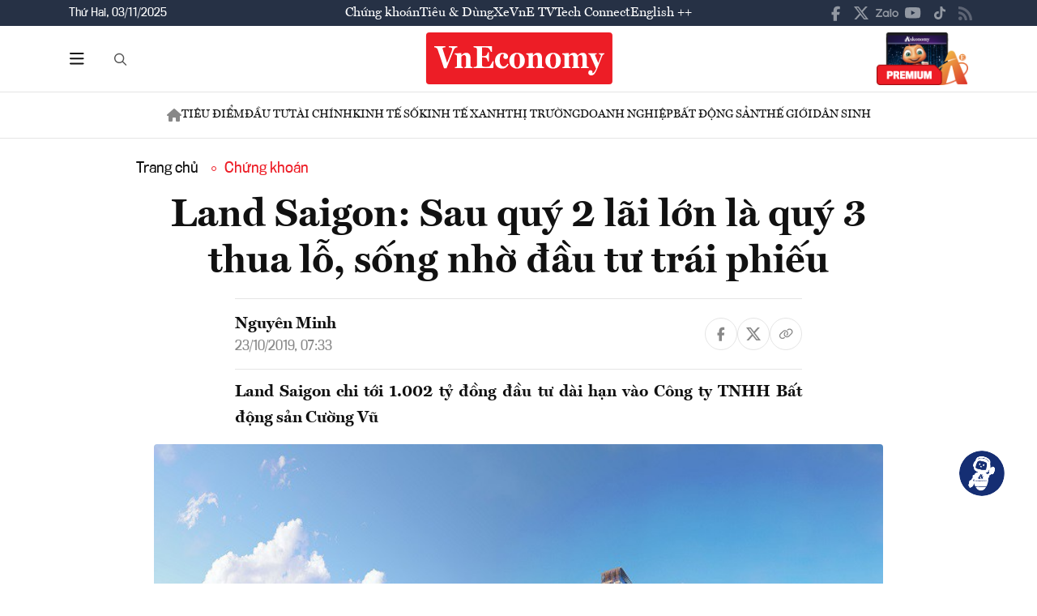

--- FILE ---
content_type: image/svg+xml
request_url: https://premedia.vneconomy.vn/statics/main-site/img-fix/elements/icon-multimedia-emagazine.svg?v=202510292350
body_size: 82
content:
<svg width="18" height="20" viewBox="0 0 18 20" fill="none" xmlns="http://www.w3.org/2000/svg">
<path fill-rule="evenodd" clip-rule="evenodd" d="M6.3137 13.3405L18 9.63107C17.1847 5.5412 13.706 -2.01081 6.3137 0.500184C3.0817 1.59802 1.74993 3.39403 0.878184 5.35097C-0.742415 8.98895 0.259845 13.1831 0.878222 14.4819C1.965 16.7644 3.86731 18.762 6.3137 19.618C8.76008 20.474 14.7388 20.1887 17.4565 15.6232L14.467 12.4845C13.2893 14.1965 10.0098 16.7646 6.3137 13.3405ZM4.95436 9.91629L12.2923 7.63357C11.6581 6.49221 9.79194 4.43776 7.40033 5.35085C4.41081 6.49221 4.68258 9.06027 4.95436 9.91629Z" fill="#ED1D26"/>
</svg>


--- FILE ---
content_type: image/svg+xml
request_url: https://premedia.vneconomy.vn/statics/main-site/img-fix/elements/icon-multimedia-quizz.svg?v=202510292350
body_size: 247
content:
<svg width="20" height="21" viewBox="0 0 20 21" fill="none" xmlns="http://www.w3.org/2000/svg">
<path d="M7.5 4.60156C7.5 4.25 7.26562 3.9375 6.95312 3.70312C6.52344 3.39062 6.25 2.92188 6.25 2.375C6.25 1.35938 7.34375 0.5 8.75 0.5C10.1172 0.5 11.25 1.35938 11.25 2.375C11.25 2.92188 10.9375 3.39062 10.5078 3.70312C10.1953 3.9375 10 4.25 10 4.60156C10 5.10938 10.3906 5.5 10.8984 5.5H13.125C14.1406 5.5 15 6.35938 15 7.375V9.60156C15 10.1094 15.3906 10.5 15.8984 10.5C16.25 10.5 16.5625 10.3047 16.7969 9.99219C17.1094 9.5625 17.5781 9.25 18.125 9.25C19.1406 9.25 20 10.3828 20 11.75C20 13.1562 19.1406 14.25 18.125 14.25C17.5781 14.25 17.1094 13.9766 16.7969 13.5469C16.5625 13.2344 16.25 13 15.8984 13C15.3906 13 15 13.4297 15 13.9375V18.625C15 19.6797 14.1406 20.5 13.125 20.5H10.8984C10.3906 20.5 10 20.1094 10 19.6016C10 19.25 10.1953 18.9375 10.5078 18.7031C10.9375 18.3906 11.25 17.9219 11.25 17.375C11.25 16.3594 10.1172 15.5 8.75 15.5C7.34375 15.5 6.25 16.3594 6.25 17.375C6.25 17.9219 6.52344 18.3906 6.95312 18.7031C7.26562 18.9375 7.5 19.25 7.5 19.6016C7.5 20.1094 7.07031 20.5 6.5625 20.5H1.875C0.820312 20.5 0 19.6797 0 18.625V13.9375C0 13.4297 0.390625 13 0.898438 13C1.25 13 1.5625 13.2344 1.79688 13.5469C2.10938 13.9766 2.57812 14.25 3.125 14.25C4.14062 14.25 5 13.1562 5 11.75C5 10.3828 4.14062 9.25 3.125 9.25C2.57812 9.25 2.10938 9.5625 1.79688 9.99219C1.5625 10.3047 1.25 10.5 0.898438 10.5C0.390625 10.5 0 10.1094 0 9.60156V7.375C0 6.35938 0.820312 5.5 1.875 5.5H6.5625C7.07031 5.5 7.5 5.10938 7.5 4.60156Z" fill="#ED1D26"/>
</svg>


--- FILE ---
content_type: image/svg+xml
request_url: https://premedia.vneconomy.vn/statics/main-site/img-fix/elements/icon-contact-qc.svg?v=202510292350
body_size: 571
content:
<svg width="25" height="15" viewBox="0 0 25 15" fill="none" xmlns="http://www.w3.org/2000/svg">
<path d="M4.02 14.5H0.98L5.56 0.0999994H9.46L13.72 14.5H10.66L9.68 11.06H5.04L4.02 14.5ZM8.94 8.6C8.91333 8.48 8.86667 8.3 8.8 8.06C8.73333 7.80667 8.65333 7.53333 8.56 7.24C8.48 6.93333 8.39333 6.61333 8.3 6.28C8.20667 5.94667 8.11333 5.64 8.02 5.36C7.94 5.06667 7.87333 4.82 7.82 4.62C7.76667 4.40667 7.73333 4.27333 7.72 4.22C7.70667 4.16667 7.68667 4.06667 7.66 3.92C7.63333 3.77333 7.60667 3.61333 7.58 3.44C7.52667 3.25333 7.48667 3.04 7.46 2.8C7.42 3.04 7.37333 3.25333 7.32 3.44C7.29333 3.61333 7.26 3.78 7.22 3.94C7.18 4.08667 7.15333 4.18667 7.14 4.24C7.12667 4.29333 7.08667 4.42 7.02 4.62C6.96667 4.82 6.9 5.06 6.82 5.34C6.74 5.62 6.64667 5.92667 6.54 6.26C6.43333 6.59333 6.33333 6.91333 6.24 7.22C6.14667 7.51333 6.06 7.78667 5.98 8.04C5.91333 8.29333 5.86667 8.48 5.84 8.6H8.94ZM18.1977 4.4C18.8243 4.4 19.4043 4.49333 19.9377 4.68C20.4843 4.85333 20.9043 5.14667 21.1977 5.56V0.039999H23.9577V13.18C23.9577 13.3133 23.9577 13.46 23.9577 13.62C23.971 13.7667 23.9843 13.9067 23.9977 14.04C24.011 14.2 24.0243 14.3533 24.0377 14.5H21.5777L21.2777 13.26C21.091 13.62 20.731 13.94 20.1977 14.22C19.6777 14.5 19.0177 14.64 18.2177 14.64C17.471 14.64 16.831 14.52 16.2977 14.28C15.7777 14.0267 15.351 13.6667 15.0177 13.2C14.6977 12.7733 14.4577 12.2667 14.2977 11.68C14.1377 11.0933 14.0577 10.4067 14.0577 9.62C14.0577 8.80667 14.1377 8.10667 14.2977 7.52C14.4577 6.92 14.6977 6.39333 15.0177 5.94C15.3377 5.46 15.7843 5.08667 16.3577 4.82C16.931 4.54 17.5443 4.4 18.1977 4.4ZM19.0977 6.78C18.2177 6.78 17.611 7.05333 17.2777 7.6C16.971 8.12 16.8177 8.78 16.8177 9.58C16.8177 9.91333 16.8377 10.24 16.8777 10.56C16.931 10.8667 17.0243 11.16 17.1577 11.44C17.3177 11.72 17.551 11.9533 17.8577 12.14C18.1643 12.3133 18.571 12.4 19.0777 12.4C19.4777 12.4 19.811 12.3333 20.0777 12.2C20.3577 12.0533 20.591 11.8533 20.7777 11.6C20.951 11.3867 21.0777 11.12 21.1577 10.8C21.2377 10.4667 21.2777 10.06 21.2777 9.58C21.2777 8.59333 21.0977 7.88 20.7377 7.44C20.3777 7 19.831 6.78 19.0977 6.78Z" fill="#B5B5B5"/>
</svg>


--- FILE ---
content_type: image/svg+xml
request_url: https://premedia.vneconomy.vn/statics/main-site/img-fix/icon/icon-top-tiktok.svg?v=202510292350
body_size: -19
content:
<svg width="15" height="17" viewBox="0 0 15 17" fill="none" xmlns="http://www.w3.org/2000/svg">
<path d="M15 6.5625C13.5938 6.59375 12.2812 6.15625 11.1562 5.34375V10.9375C11.1562 13.0625 9.84375 14.9375 7.84375 15.6875C5.875 16.4375 3.625 15.875 2.25 14.2812C0.84375 12.6562 0.59375 10.375 1.59375 8.5C2.59375 6.65625 4.65625 5.625 6.78125 5.90625V8.71875C5.8125 8.40625 4.75 8.75 4.15625 9.5625C3.59375 10.4062 3.59375 11.5 4.1875 12.3125C4.78125 13.125 5.84375 13.4688 6.78125 13.1562C7.75 12.8438 8.40625 11.9375 8.40625 10.9375V0H11.1562C11.1562 0.25 11.1562 0.46875 11.2188 0.71875C11.4062 1.75 12 2.65625 12.9062 3.21875C13.5 3.625 14.25 3.84375 15 3.84375V6.5625Z" fill="white"/>
</svg>


--- FILE ---
content_type: image/svg+xml
request_url: https://premedia.vneconomy.vn/statics/main-site/img-fix/elements/icon-menu-short.svg?v=202510292350
body_size: -104
content:
<svg width="25" height="24" viewBox="0 0 25 24" fill="none" xmlns="http://www.w3.org/2000/svg">
<path opacity="0.5" d="M11.1016 4.02344L22.3516 10.8984C22.8984 11.25 23.25 11.875 23.25 12.5C23.25 13.1641 22.8984 13.7891 22.3516 14.1016L11.1016 20.9766C10.5156 21.3281 9.77344 21.3672 9.1875 21.0156C8.60156 20.7031 8.25 20.0781 8.25 19.375V5.625C8.25 4.96094 8.60156 4.33594 9.1875 4.02344C9.77344 3.67188 10.5156 3.67188 11.1016 4.02344Z" fill="#111111"/>
</svg>


--- FILE ---
content_type: image/svg+xml
request_url: https://premedia.vneconomy.vn/statics/main-site/img-fix/elements/icon-share-facebook.svg?v=202510292350
body_size: -166
content:
<svg width="16" height="30" viewBox="0 0 16 30" fill="none" xmlns="http://www.w3.org/2000/svg">
<path d="M14.9527 16.875H10.5891V30H4.77091V16.875H0V11.4844H4.77091V7.32422C4.77091 2.63672 7.56364 0 11.8109 0C13.8473 0 16 0.410156 16 0.410156V5.03906H13.6145C11.2873 5.03906 10.5891 6.44531 10.5891 7.96875V11.4844H15.7673L14.9527 16.875Z" fill="#B5B5B5"/>
</svg>


--- FILE ---
content_type: application/javascript
request_url: https://media.vneconomy.vn/common/js/vneconomyqc.js?v=1
body_size: 5929
content:
const advAPIUrl = "https://vneconomy.vn/api/Advertising";
$(function () {
  // Load advertisements after page loaded
  loadAdvertisements();
});

const localStorageKey = "vneconomy-advertisements";
// Advertisement Management System
var advertisementData = [];
var currentBanners = [];
var staticBannerGroups = []; // Track groups with slideTime = 0

function loadAdvertisements() {
  // Check if current domain is allowed
  var currentDomain = window.location.hostname.toLowerCase();
  if (
    currentDomain !== "vneconomy.vn" &&
    currentDomain !== "en.vneconomy.vn" &&
    currentDomain !== "localhost"
  ) {
    return; // Exit if not on allowed domains
  }

  $(".container-adv").removeClass("plausible-event-name=Ads+Click");

  // Get current displayed banners for tracking
  var currents = getCurrentDisplayedBanners();

  // Reset static banner groups tracking
  staticBannerGroups = [];

  let zoneId = 0;
  let tenantId = 1;
  try {
    zoneId = adZoneId;
  } catch (error) {}

  try {
    tenantId = adTenantId;
  } catch (error) {}

  // Detect if device is mobile or PC
  var isMobile =
    /Android|webOS|iPhone|iPad|iPod|BlackBerry|IEMobile|Opera Mini/i.test(
      navigator.userAgent
    );
  var typeShow = isMobile ? 2 : 1; // Mobile = 2, PC = 1

  // Call API to get advertisements
  $.ajax({
    url:
      advAPIUrl +
      "?zoneId=" +
      zoneId +
      "&typeShow=" +
      typeShow +
      "&tenantId=" +
      tenantId,
    type: "POST",
    contentType: "application/json",
    data: JSON.stringify(currents),
    success: function (response) {
      if (response.success && response.data) {
        advertisementData = response.data;
        displayAdvertisements();
        updateCurrentBanners();
        removeEmptyAdvContainers();
        initAdTracking();
      }
    },
    error: function (xhr, status, error) {
      console.error("Error loading advertisements:", error);
    },
  });
}

function getCurrentDisplayedBanners() {
  var currents = [];
  let temp = localStorage.getItem(localStorageKey);
  if (temp) {
    currents = JSON.parse(temp);
    if (currents.length > 100) {
      localStorage.removeItem(localStorageKey);
      return [];
    }
  }

  return currents;
}

function displayAdvertisements() {
  $(".container-adv").each(function () {
    var $container = $(this);
    var adPosition = $container.attr("data-ad");

    if (adPosition) {
      // Find matching banner group
      var bannerGroup = advertisementData.find(function (group) {
        return group.groupCode === adPosition;
      });

      if (bannerGroup) {
        if (bannerGroup.banners && bannerGroup.banners.length > 0) {
          displayBannerGroup($container, bannerGroup);

          $container.addClass("show");

          // Bind click tracking to banner links and images
          // $container
          //   .off("click.adTracking")
          //   .one("click.adTracking", function (e) {
          //     // Find the closest container to get the data attributes
          //     var $adContainer = $(this).closest(".container-adv");
          //     trackBannerClick.call($adContainer[0]);
          //   });
        } else if (bannerGroup.isShowWhenNoData) {
          // Show placeholder when no banners but isShowWhenNoData is true
          displayNoDataPlaceholder($container, bannerGroup);
          $container.addClass("show");
        }
      }
    }
  });
}

function displayNoDataPlaceholder($container, bannerGroup) {
  // Clear existing content
  $container.empty();

  // Create placeholder div with width x height text
  var placeholderText =
    (bannerGroup.width || 0) + "x" + (bannerGroup.height || 0);
  var placeholderHtml =
    '<div class="" style="width: ' +
    (bannerGroup.width || 0) +
    "px; height: " +
    (bannerGroup.height || 0) +
    'px; display: flex; align-items: center; justify-content: center; border: 1px dashed #ccc; background-color: #f9f9f9; color: #666; font-weight: 600, sans-serif;">' +
    escapeHtml(placeholderText) +
    "</div>";

  $container.html(placeholderHtml);
}

function displayBannerGroup($container, bannerGroup) {
  var banners = bannerGroup.banners;
  var slideTime = bannerGroup.slideTime ? bannerGroup.slideTime * 1000 : 5000; // Default 5 seconds

  // Track groups with slideTime = 0 (static banners)
  if (bannerGroup.slideTime === 0) {
    if (staticBannerGroups.indexOf(bannerGroup.groupCode) === -1) {
      staticBannerGroups.push(bannerGroup.groupCode);
    }
  }

  if (banners.length === 1 || bannerGroup.slideTime === 0) {
    // Single banner - display directly
    displaySingleBanner($container, banners[0], bannerGroup);
  } else if (banners.length > 1) {
    // Multiple banners - create slideshow
    createBannerSlideshow($container, banners, slideTime, bannerGroup);
  }

  // Check if this is sticky bottom mobile advertisement
  if (
    bannerGroup.groupCode &&
    bannerGroup.groupCode.indexOf("sticky_bottom_mobile") !== -1 &&
    banners.length > 0
  ) {
    $container.addClass("sticky-bottom");
    // Add close button for sticky ads
    if ($container.find(".close-btn").length === 0) {
      $container.append(
        '<button class="close-btn" onclick="closeStickyAd(this)">×</button>'
      );

      // Thêm class cho footer để tránh bị che
      $("footer").addClass("sticky-bottom");

      // set cho chatbot-askonomy-ai bottom 110px
      if ($(".chatbot-askonomy-ai").length > 0) {
        $(".chatbot-askonomy-ai").css("bottom", "110px");
      }
    }
  }

  trackView(bannerGroup.groupCode, banners[0].id);
}

function displaySingleBanner($container, banner, bannerGroup) {
  var bannerHtml = createBannerHtml(banner, bannerGroup);
  $container.html(bannerHtml);
  $container.attr("data-banner-id", banner.id);
}

function createBannerSlideshow($container, banners, slideTime, bannerGroup) {
  var slideshowId =
    "slideshow-" + Date.now() + "-" + Math.random().toString(36).substr(2, 9);

  var slideshowHtml = '<div id="' + slideshowId + '" class="banner-slideshow">';

  banners.forEach(function (banner, index) {
    var activeClass = index === 0 ? "active" : "";
    slideshowHtml +=
      '<div class="banner-slide ' +
      activeClass +
      '" data-banner-id="' +
      banner.id +
      '">';
    slideshowHtml += createBannerHtml(banner, bannerGroup);
    slideshowHtml += "</div>";
  });

  slideshowHtml += "</div>";

  $container.html(slideshowHtml);
  $container.attr("data-banner-id", banners[0].id); // Set first banner ID

  // Start slideshow if more than one banner
  if (banners.length > 1) {
    startSlideshow(slideshowId, banners, slideTime);
  }
}

function createBannerHtml(banner, bannerGroup) {
  var html = "";

  if (banner.type === 1) {
    // Image banner
    var isGif = banner.src && banner.src.toLowerCase().endsWith(".gif");
    var isMp4 = banner.src && banner.src.toLowerCase().endsWith(".mp4");
    
    // Get width from bannerGroup if available
    var widthStyle = "";
    if (bannerGroup && bannerGroup.width) {
      widthStyle = ' style="width: ' + bannerGroup.width + 'px;"';
    }

    if (isGif) {
      // Convert GIF to video
      var videoSrc = banner.src + ".mp4";

      if (banner.link) {
        html = '<a href="' + escapeHtml(banner.link) + '" target="_blank">';
        html +=
          '<video src="' +
          escapeHtml(videoSrc) +
          '" alt="' +
          escapeHtml(banner.Name) +
          '" autoplay loop muted playsinline />';
        html += "</a>";
      } else {
        html =
          '<video src="' +
          escapeHtml(videoSrc) +
          '" alt="' +
          escapeHtml(banner.Name) +
          '" autoplay loop muted playsinline />';
      }
    } else if (isMp4) {
      // MP4 video banner
      if (banner.link) {
        html = '<a href="' + escapeHtml(banner.link) + '" target="_blank">';
        html +=
          '<video src="' +
          escapeHtml(banner.src) +
          '" alt="' +
          escapeHtml(banner.Name) +
          '" autoplay loop muted playsinline />';
        html += "</a>";
      } else {
        html =
          '<video src="' +
          escapeHtml(banner.src) +
          '" alt="' +
          escapeHtml(banner.Name) +
          '" autoplay loop muted playsinline />';
      }
    } else {
      // Regular image banner - chỉ áp dụng width cho img
      if (banner.link) {
        html = '<a href="' + escapeHtml(banner.link) + '" target="_blank">'; //
        html +=
          '<img src="' +
          escapeHtml(banner.src) +
          '" alt="' +
          escapeHtml(banner.Name) +
          '"' + widthStyle + ' />';
        html += "</a>";
      } else {
        html =
          '<img src="' +
          escapeHtml(banner.src) +
          '" alt="' +
          escapeHtml(banner.Name) +
          '"' + widthStyle + ' />';
      }
    }
  } else if (banner.type === 2) {
    // Flash banner
    // Handle Flash banner (deprecated, could fallback to image)
    html = '<div class="banner-flash">Flash content not supported</div>';
  } else if (banner.type === 3) {
    // Embed banner
    html = banner.src || "";
  }

  return html;
}

function startSlideshow(slideshowId, banners, slideTime) {
  var currentIndex = 0;
  var $slideshow = $("#" + slideshowId);
  var $container = $slideshow.parent();

  setInterval(function () {
    currentIndex = (currentIndex + 1) % banners.length;
    let banner = banners[currentIndex];

    // Hide all slides
    $slideshow.find(".banner-slide").removeClass("active");

    // Show current slide
    var $currentSlide = $slideshow.find(".banner-slide").eq(currentIndex);
    $currentSlide.addClass("active");

    // Update container banner ID
    $container.attr("data-banner-id", banner.id);

    trackView(banner.bannerGroupCode, banner.id);

    // updateCurrentBanners();
  }, slideTime);
}

function trackBannerClick() {
  let groupId = $(this).data("ad");
  let bannerId = $(this).data("banner-id");
  if (typeof plausible === "function" && groupId && bannerId) {
    plausible("Ads Click", { props: { agroupid: groupId, aid: bannerId } });
  }
}

function initAdTracking() {
  // Track normal clicks
  $(document)
    .off("click.adTracking")
    .on("click.adTracking", ".container-adv", function (e) {
      // Chỉ track nếu không phải iframe
      if (
        !$(e.target).is("iframe") &&
        $(e.target).closest("iframe").length === 0
      ) {
        trackBannerClick.call(this);
      }
    });

  // Setup iframe tracking
  setupIframeTracking();
}

function setupIframeTracking() {
  $(".container-adv iframe").each(function () {
    var $iframe = $(this);
    var $container = $iframe.closest(".container-adv");

    // Skip if already setup
    if ($iframe.data("tracking-setup")) return;
    $iframe.data("tracking-setup", true);

    var isHoveringIframe = false;
    var hasRecentlyBlurred = false;
    var mouseEnterTime = 0;
    var iframeId =
      "iframe-" + Date.now() + "-" + Math.random().toString(36).substr(2, 5);

    // Method 1: Mouse tracking với better logic
    $iframe
      .on("mouseenter", function () {
        isHoveringIframe = true;
        mouseEnterTime = Date.now();
        hasRecentlyBlurred = false;
      })
      .on("mouseleave", function () {
        isHoveringIframe = false;
        // Reset sau 1 giây
        setTimeout(function () {
          hasRecentlyBlurred = false;
        }, 1000);
      });

    // Method 2: Window blur detection (improved)
    $(window).on("blur." + iframeId, function () {
      if (isHoveringIframe && !hasRecentlyBlurred) {
        var timeHovering = Date.now() - mouseEnterTime;

        // Chỉ track nếu hover ít nhất 100ms (tránh false positive)
        if (timeHovering > 100) {
          console.log("Iframe ad clicked via blur detection");
          hasRecentlyBlurred = true;
          trackBannerClick.call($container[0]);
        }
      }
    });

    // Method 3: Try focus detection (nếu same-origin)
    $iframe.on("load", function () {
      try {
        var iframeDoc =
          $iframe[0].contentDocument || $iframe[0].contentWindow.document;

        if (iframeDoc) {
          $(iframeDoc).on("click", function () {
            console.log("Iframe ad clicked via focus detection");
            trackBannerClick.call($container[0]);
          });
        }
      } catch (e) {
        // Cross-origin iframe - chỉ dùng blur detection
        console.log("Cross-origin iframe, using blur detection only");
      }
    });

    // Method 4: Visibility change detection
    var wasVisible = true;
    $(document).on("visibilitychange." + iframeId, function () {
      if (document.hidden && isHoveringIframe && wasVisible) {
        console.log("Iframe ad clicked via visibility change");
        trackBannerClick.call($container[0]);
      }
      wasVisible = !document.hidden;
    });
  });
}

function trackView(groupId, bannerId) {
  // if (typeof plausible === "function" && groupId && bannerId) {
  //   plausible("pageview", {
  //     props: { agroupid: groupId, aid: bannerId, viewtype: "ads" },
  //   });
  // }
}

function updateCurrentBanners() {
  // Trước khi localStorage set item thì móc dữ liệu ra
  var existingBanners = getCurrentDisplayedBanners();

  // Update the current banners list for next API call
  currentBanners = [];
  $(".container-adv").each(function () {
    var $container = $(this);
    var groupCode = $container.attr("data-ad");
    var bannerId = $container.attr("data-banner-id");

    if (groupCode && bannerId) {
      var bannerData = {
        BannerGroupCode: groupCode,
        BannerId: parseInt(bannerId),
      };
      currentBanners.push(bannerData);
    }
  });

  // Chỉ ứng với các dạng slideTime = 0
  staticBannerGroups.forEach(function (groupCode) {
    // Lọc banner hiện tại của groupCode này
    var currentGroupBanners = currentBanners.filter(function (banner) {
      return banner.BannerGroupCode === groupCode;
    });

    // Lọc banner đã tồn tại của groupCode này
    var existingGroupBanners = existingBanners.filter(function (banner) {
      return banner.BannerGroupCode === groupCode;
    });

    // Khi thêm check xem trong list có không. Nếu không có add thêm vào
    currentGroupBanners.forEach(function (currentBanner) {
      var exists = existingGroupBanners.some(function (existing) {
        return existing.BannerId === currentBanner.BannerId;
      });

      if (!exists) {
        existingGroupBanners.push(currentBanner);
      }
    });

    // Tìm API group để so sánh số lượng
    var apiGroup = advertisementData.find(function (group) {
      return group.groupCode === groupCode;
    });

    if (apiGroup && apiGroup.banners) {
      // Khi mà số lượng bản ghi ứng với groupCode bằng với số lượng trả ra từ API
      if (
        existingGroupBanners.length >= apiGroup.banners.length &&
        apiGroup.banners.length >= 2
      ) {
        // Thì xóa toàn bộ danh sách groupcode đó trong localStorage
        existingBanners = existingBanners.filter(function (banner) {
          return banner.BannerGroupCode !== groupCode;
        });
        // Và chỉ giữ lại banner hiện tại đang hiển thị
        existingBanners = existingBanners.concat(currentGroupBanners);
      } else {
        // Cập nhật lại danh sách existing với các banner mới
        existingBanners = existingBanners.filter(function (banner) {
          return banner.BannerGroupCode !== groupCode;
        });
        existingBanners = existingBanners.concat(existingGroupBanners);
      }
    }
  });

  // Cập nhật cho các group không phải slideTime = 0 (giữ nguyên logic cũ)
  var nonStaticBanners = currentBanners.filter(function (banner) {
    return staticBannerGroups.indexOf(banner.BannerGroupCode) === -1;
  });

  // Gộp tất cả lại và loại bỏ trùng lặp
  var finalBanners = existingBanners.concat(nonStaticBanners);

  // Loại bỏ các phần tử trùng lặp dựa trên BannerGroupCode và BannerId
  var uniqueBanners = [];
  var seenBanners = new Set();

  finalBanners.forEach(function (banner) {
    var key = banner.BannerGroupCode + "_" + banner.BannerId;
    if (!seenBanners.has(key)) {
      seenBanners.add(key);
      uniqueBanners.push(banner);
    }
  });

  finalBanners = uniqueBanners;

  localStorage.setItem(localStorageKey, JSON.stringify(finalBanners));
}

function escapeHtml(text) {
  if (!text) return "";
  var map = {
    "&": "&amp;",
    "<": "&lt;",
    ">": "&gt;",
    '"': "&quot;",
    "'": "&#039;",
  };
  return text.replace(/[&<>"']/g, function (m) {
    return map[m];
  });
}

// Function to close sticky advertisement
function closeStickyAd(button) {
  var $container = $(button).closest(".container-adv");
  if ($container.length > 0) {
    $container.removeClass("show").hide();

    // Track close event if analytics is available
    var groupCode = $container.attr("data-ad");
    var bannerId = $container.attr("data-banner-id");
    if (typeof plausible === "function" && groupCode && bannerId) {
      plausible("Sticky Ad Closed", {
        props: {
          agroupid: groupCode,
          aid: bannerId,
        },
      });
    }
  }
}

// Clean up empty advertisement containers
function removeEmptyAdvContainers() {
  const advContainers = document.querySelectorAll(".container-adv");
  advContainers.forEach((container) => {
    // Check if container has no children or only whitespace/empty text nodes
    const hasValidChildren = Array.from(container.childNodes).some((node) => {
      return (
        node.nodeType === Node.ELEMENT_NODE ||
        (node.nodeType === Node.TEXT_NODE && node.textContent.trim() !== "")
      );
    });

    if (!hasValidChildren) {
      // console.log("Removing empty adv container:", container);
      container.remove();
    }
  });
}

// Refresh advertisements every 5 minutes
setInterval(function () {
  loadAdvertisements();
}, 300000);
